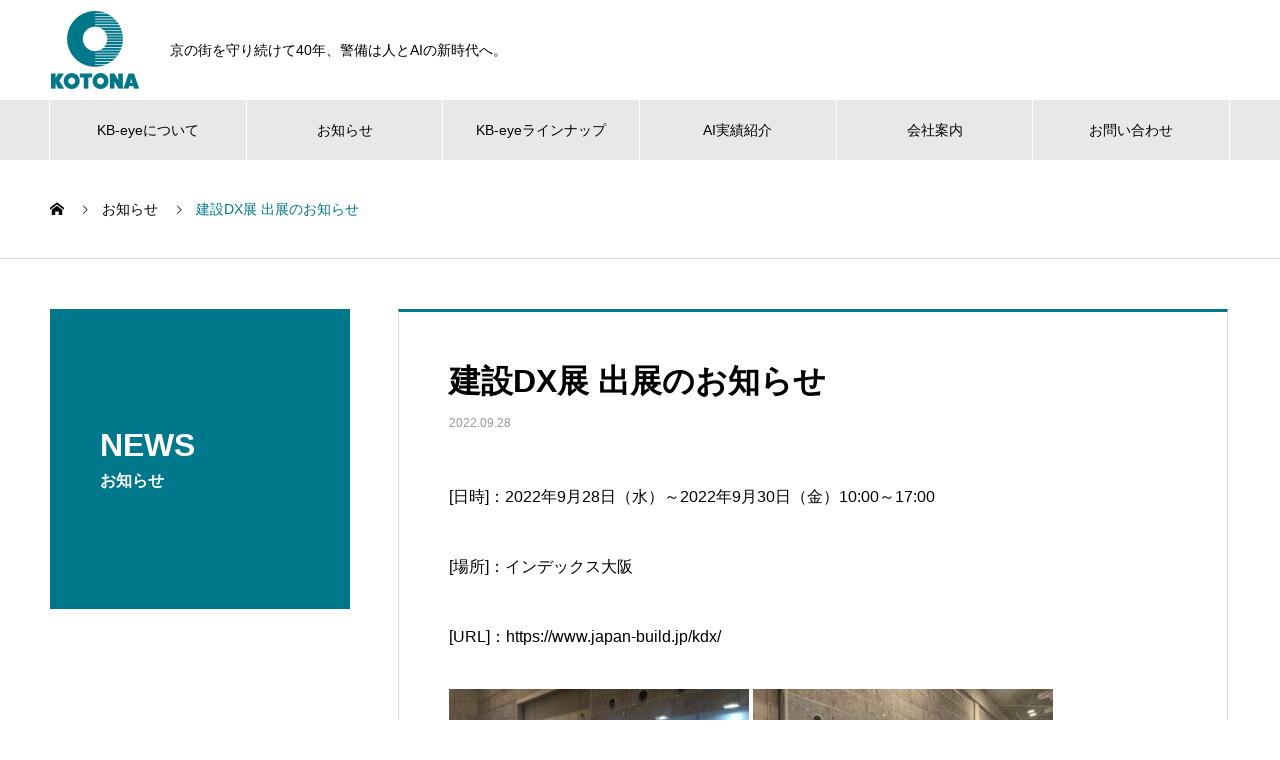

--- FILE ---
content_type: text/html; charset=UTF-8
request_url: https://kotona.co.jp/news/202209/
body_size: 10746
content:

<!DOCTYPE html>
<html lang="ja" prefix="og: http://ogp.me/ns#">
<head>
<meta charset="UTF-8">
  <meta name="viewport" content="width=device-width, initial-scale=1">
  <meta name="description" content="：2022年9月28日（水）～2022年9月30日（金）10:00～17:00：インデックス大阪：https://www.japan-build.jp/kdx/  ...">
  <title>建設DX展 出展のお知らせ &#8211; KB-eye website</title>
<meta name='robots' content='max-image-preview:large' />
<link rel="alternate" type="application/rss+xml" title="KB-eye website &raquo; フィード" href="https://kotona.co.jp/feed/" />
<link rel="alternate" type="application/rss+xml" title="KB-eye website &raquo; コメントフィード" href="https://kotona.co.jp/comments/feed/" />
<link rel="alternate" title="oEmbed (JSON)" type="application/json+oembed" href="https://kotona.co.jp/wp-json/oembed/1.0/embed?url=https%3A%2F%2Fkotona.co.jp%2Fnews%2F202209%2F" />
<link rel="alternate" title="oEmbed (XML)" type="text/xml+oembed" href="https://kotona.co.jp/wp-json/oembed/1.0/embed?url=https%3A%2F%2Fkotona.co.jp%2Fnews%2F202209%2F&#038;format=xml" />
<style id='wp-img-auto-sizes-contain-inline-css' type='text/css'>
img:is([sizes=auto i],[sizes^="auto," i]){contain-intrinsic-size:3000px 1500px}
/*# sourceURL=wp-img-auto-sizes-contain-inline-css */
</style>
<style id='wp-emoji-styles-inline-css' type='text/css'>

	img.wp-smiley, img.emoji {
		display: inline !important;
		border: none !important;
		box-shadow: none !important;
		height: 1em !important;
		width: 1em !important;
		margin: 0 0.07em !important;
		vertical-align: -0.1em !important;
		background: none !important;
		padding: 0 !important;
	}
/*# sourceURL=wp-emoji-styles-inline-css */
</style>
<style id='wp-block-library-inline-css' type='text/css'>
:root{--wp-block-synced-color:#7a00df;--wp-block-synced-color--rgb:122,0,223;--wp-bound-block-color:var(--wp-block-synced-color);--wp-editor-canvas-background:#ddd;--wp-admin-theme-color:#007cba;--wp-admin-theme-color--rgb:0,124,186;--wp-admin-theme-color-darker-10:#006ba1;--wp-admin-theme-color-darker-10--rgb:0,107,160.5;--wp-admin-theme-color-darker-20:#005a87;--wp-admin-theme-color-darker-20--rgb:0,90,135;--wp-admin-border-width-focus:2px}@media (min-resolution:192dpi){:root{--wp-admin-border-width-focus:1.5px}}.wp-element-button{cursor:pointer}:root .has-very-light-gray-background-color{background-color:#eee}:root .has-very-dark-gray-background-color{background-color:#313131}:root .has-very-light-gray-color{color:#eee}:root .has-very-dark-gray-color{color:#313131}:root .has-vivid-green-cyan-to-vivid-cyan-blue-gradient-background{background:linear-gradient(135deg,#00d084,#0693e3)}:root .has-purple-crush-gradient-background{background:linear-gradient(135deg,#34e2e4,#4721fb 50%,#ab1dfe)}:root .has-hazy-dawn-gradient-background{background:linear-gradient(135deg,#faaca8,#dad0ec)}:root .has-subdued-olive-gradient-background{background:linear-gradient(135deg,#fafae1,#67a671)}:root .has-atomic-cream-gradient-background{background:linear-gradient(135deg,#fdd79a,#004a59)}:root .has-nightshade-gradient-background{background:linear-gradient(135deg,#330968,#31cdcf)}:root .has-midnight-gradient-background{background:linear-gradient(135deg,#020381,#2874fc)}:root{--wp--preset--font-size--normal:16px;--wp--preset--font-size--huge:42px}.has-regular-font-size{font-size:1em}.has-larger-font-size{font-size:2.625em}.has-normal-font-size{font-size:var(--wp--preset--font-size--normal)}.has-huge-font-size{font-size:var(--wp--preset--font-size--huge)}.has-text-align-center{text-align:center}.has-text-align-left{text-align:left}.has-text-align-right{text-align:right}.has-fit-text{white-space:nowrap!important}#end-resizable-editor-section{display:none}.aligncenter{clear:both}.items-justified-left{justify-content:flex-start}.items-justified-center{justify-content:center}.items-justified-right{justify-content:flex-end}.items-justified-space-between{justify-content:space-between}.screen-reader-text{border:0;clip-path:inset(50%);height:1px;margin:-1px;overflow:hidden;padding:0;position:absolute;width:1px;word-wrap:normal!important}.screen-reader-text:focus{background-color:#ddd;clip-path:none;color:#444;display:block;font-size:1em;height:auto;left:5px;line-height:normal;padding:15px 23px 14px;text-decoration:none;top:5px;width:auto;z-index:100000}html :where(.has-border-color){border-style:solid}html :where([style*=border-top-color]){border-top-style:solid}html :where([style*=border-right-color]){border-right-style:solid}html :where([style*=border-bottom-color]){border-bottom-style:solid}html :where([style*=border-left-color]){border-left-style:solid}html :where([style*=border-width]){border-style:solid}html :where([style*=border-top-width]){border-top-style:solid}html :where([style*=border-right-width]){border-right-style:solid}html :where([style*=border-bottom-width]){border-bottom-style:solid}html :where([style*=border-left-width]){border-left-style:solid}html :where(img[class*=wp-image-]){height:auto;max-width:100%}:where(figure){margin:0 0 1em}html :where(.is-position-sticky){--wp-admin--admin-bar--position-offset:var(--wp-admin--admin-bar--height,0px)}@media screen and (max-width:600px){html :where(.is-position-sticky){--wp-admin--admin-bar--position-offset:0px}}

/*# sourceURL=wp-block-library-inline-css */
</style><style id='global-styles-inline-css' type='text/css'>
:root{--wp--preset--aspect-ratio--square: 1;--wp--preset--aspect-ratio--4-3: 4/3;--wp--preset--aspect-ratio--3-4: 3/4;--wp--preset--aspect-ratio--3-2: 3/2;--wp--preset--aspect-ratio--2-3: 2/3;--wp--preset--aspect-ratio--16-9: 16/9;--wp--preset--aspect-ratio--9-16: 9/16;--wp--preset--color--black: #000000;--wp--preset--color--cyan-bluish-gray: #abb8c3;--wp--preset--color--white: #ffffff;--wp--preset--color--pale-pink: #f78da7;--wp--preset--color--vivid-red: #cf2e2e;--wp--preset--color--luminous-vivid-orange: #ff6900;--wp--preset--color--luminous-vivid-amber: #fcb900;--wp--preset--color--light-green-cyan: #7bdcb5;--wp--preset--color--vivid-green-cyan: #00d084;--wp--preset--color--pale-cyan-blue: #8ed1fc;--wp--preset--color--vivid-cyan-blue: #0693e3;--wp--preset--color--vivid-purple: #9b51e0;--wp--preset--gradient--vivid-cyan-blue-to-vivid-purple: linear-gradient(135deg,rgb(6,147,227) 0%,rgb(155,81,224) 100%);--wp--preset--gradient--light-green-cyan-to-vivid-green-cyan: linear-gradient(135deg,rgb(122,220,180) 0%,rgb(0,208,130) 100%);--wp--preset--gradient--luminous-vivid-amber-to-luminous-vivid-orange: linear-gradient(135deg,rgb(252,185,0) 0%,rgb(255,105,0) 100%);--wp--preset--gradient--luminous-vivid-orange-to-vivid-red: linear-gradient(135deg,rgb(255,105,0) 0%,rgb(207,46,46) 100%);--wp--preset--gradient--very-light-gray-to-cyan-bluish-gray: linear-gradient(135deg,rgb(238,238,238) 0%,rgb(169,184,195) 100%);--wp--preset--gradient--cool-to-warm-spectrum: linear-gradient(135deg,rgb(74,234,220) 0%,rgb(151,120,209) 20%,rgb(207,42,186) 40%,rgb(238,44,130) 60%,rgb(251,105,98) 80%,rgb(254,248,76) 100%);--wp--preset--gradient--blush-light-purple: linear-gradient(135deg,rgb(255,206,236) 0%,rgb(152,150,240) 100%);--wp--preset--gradient--blush-bordeaux: linear-gradient(135deg,rgb(254,205,165) 0%,rgb(254,45,45) 50%,rgb(107,0,62) 100%);--wp--preset--gradient--luminous-dusk: linear-gradient(135deg,rgb(255,203,112) 0%,rgb(199,81,192) 50%,rgb(65,88,208) 100%);--wp--preset--gradient--pale-ocean: linear-gradient(135deg,rgb(255,245,203) 0%,rgb(182,227,212) 50%,rgb(51,167,181) 100%);--wp--preset--gradient--electric-grass: linear-gradient(135deg,rgb(202,248,128) 0%,rgb(113,206,126) 100%);--wp--preset--gradient--midnight: linear-gradient(135deg,rgb(2,3,129) 0%,rgb(40,116,252) 100%);--wp--preset--font-size--small: 13px;--wp--preset--font-size--medium: 20px;--wp--preset--font-size--large: 36px;--wp--preset--font-size--x-large: 42px;--wp--preset--spacing--20: 0.44rem;--wp--preset--spacing--30: 0.67rem;--wp--preset--spacing--40: 1rem;--wp--preset--spacing--50: 1.5rem;--wp--preset--spacing--60: 2.25rem;--wp--preset--spacing--70: 3.38rem;--wp--preset--spacing--80: 5.06rem;--wp--preset--shadow--natural: 6px 6px 9px rgba(0, 0, 0, 0.2);--wp--preset--shadow--deep: 12px 12px 50px rgba(0, 0, 0, 0.4);--wp--preset--shadow--sharp: 6px 6px 0px rgba(0, 0, 0, 0.2);--wp--preset--shadow--outlined: 6px 6px 0px -3px rgb(255, 255, 255), 6px 6px rgb(0, 0, 0);--wp--preset--shadow--crisp: 6px 6px 0px rgb(0, 0, 0);}:where(.is-layout-flex){gap: 0.5em;}:where(.is-layout-grid){gap: 0.5em;}body .is-layout-flex{display: flex;}.is-layout-flex{flex-wrap: wrap;align-items: center;}.is-layout-flex > :is(*, div){margin: 0;}body .is-layout-grid{display: grid;}.is-layout-grid > :is(*, div){margin: 0;}:where(.wp-block-columns.is-layout-flex){gap: 2em;}:where(.wp-block-columns.is-layout-grid){gap: 2em;}:where(.wp-block-post-template.is-layout-flex){gap: 1.25em;}:where(.wp-block-post-template.is-layout-grid){gap: 1.25em;}.has-black-color{color: var(--wp--preset--color--black) !important;}.has-cyan-bluish-gray-color{color: var(--wp--preset--color--cyan-bluish-gray) !important;}.has-white-color{color: var(--wp--preset--color--white) !important;}.has-pale-pink-color{color: var(--wp--preset--color--pale-pink) !important;}.has-vivid-red-color{color: var(--wp--preset--color--vivid-red) !important;}.has-luminous-vivid-orange-color{color: var(--wp--preset--color--luminous-vivid-orange) !important;}.has-luminous-vivid-amber-color{color: var(--wp--preset--color--luminous-vivid-amber) !important;}.has-light-green-cyan-color{color: var(--wp--preset--color--light-green-cyan) !important;}.has-vivid-green-cyan-color{color: var(--wp--preset--color--vivid-green-cyan) !important;}.has-pale-cyan-blue-color{color: var(--wp--preset--color--pale-cyan-blue) !important;}.has-vivid-cyan-blue-color{color: var(--wp--preset--color--vivid-cyan-blue) !important;}.has-vivid-purple-color{color: var(--wp--preset--color--vivid-purple) !important;}.has-black-background-color{background-color: var(--wp--preset--color--black) !important;}.has-cyan-bluish-gray-background-color{background-color: var(--wp--preset--color--cyan-bluish-gray) !important;}.has-white-background-color{background-color: var(--wp--preset--color--white) !important;}.has-pale-pink-background-color{background-color: var(--wp--preset--color--pale-pink) !important;}.has-vivid-red-background-color{background-color: var(--wp--preset--color--vivid-red) !important;}.has-luminous-vivid-orange-background-color{background-color: var(--wp--preset--color--luminous-vivid-orange) !important;}.has-luminous-vivid-amber-background-color{background-color: var(--wp--preset--color--luminous-vivid-amber) !important;}.has-light-green-cyan-background-color{background-color: var(--wp--preset--color--light-green-cyan) !important;}.has-vivid-green-cyan-background-color{background-color: var(--wp--preset--color--vivid-green-cyan) !important;}.has-pale-cyan-blue-background-color{background-color: var(--wp--preset--color--pale-cyan-blue) !important;}.has-vivid-cyan-blue-background-color{background-color: var(--wp--preset--color--vivid-cyan-blue) !important;}.has-vivid-purple-background-color{background-color: var(--wp--preset--color--vivid-purple) !important;}.has-black-border-color{border-color: var(--wp--preset--color--black) !important;}.has-cyan-bluish-gray-border-color{border-color: var(--wp--preset--color--cyan-bluish-gray) !important;}.has-white-border-color{border-color: var(--wp--preset--color--white) !important;}.has-pale-pink-border-color{border-color: var(--wp--preset--color--pale-pink) !important;}.has-vivid-red-border-color{border-color: var(--wp--preset--color--vivid-red) !important;}.has-luminous-vivid-orange-border-color{border-color: var(--wp--preset--color--luminous-vivid-orange) !important;}.has-luminous-vivid-amber-border-color{border-color: var(--wp--preset--color--luminous-vivid-amber) !important;}.has-light-green-cyan-border-color{border-color: var(--wp--preset--color--light-green-cyan) !important;}.has-vivid-green-cyan-border-color{border-color: var(--wp--preset--color--vivid-green-cyan) !important;}.has-pale-cyan-blue-border-color{border-color: var(--wp--preset--color--pale-cyan-blue) !important;}.has-vivid-cyan-blue-border-color{border-color: var(--wp--preset--color--vivid-cyan-blue) !important;}.has-vivid-purple-border-color{border-color: var(--wp--preset--color--vivid-purple) !important;}.has-vivid-cyan-blue-to-vivid-purple-gradient-background{background: var(--wp--preset--gradient--vivid-cyan-blue-to-vivid-purple) !important;}.has-light-green-cyan-to-vivid-green-cyan-gradient-background{background: var(--wp--preset--gradient--light-green-cyan-to-vivid-green-cyan) !important;}.has-luminous-vivid-amber-to-luminous-vivid-orange-gradient-background{background: var(--wp--preset--gradient--luminous-vivid-amber-to-luminous-vivid-orange) !important;}.has-luminous-vivid-orange-to-vivid-red-gradient-background{background: var(--wp--preset--gradient--luminous-vivid-orange-to-vivid-red) !important;}.has-very-light-gray-to-cyan-bluish-gray-gradient-background{background: var(--wp--preset--gradient--very-light-gray-to-cyan-bluish-gray) !important;}.has-cool-to-warm-spectrum-gradient-background{background: var(--wp--preset--gradient--cool-to-warm-spectrum) !important;}.has-blush-light-purple-gradient-background{background: var(--wp--preset--gradient--blush-light-purple) !important;}.has-blush-bordeaux-gradient-background{background: var(--wp--preset--gradient--blush-bordeaux) !important;}.has-luminous-dusk-gradient-background{background: var(--wp--preset--gradient--luminous-dusk) !important;}.has-pale-ocean-gradient-background{background: var(--wp--preset--gradient--pale-ocean) !important;}.has-electric-grass-gradient-background{background: var(--wp--preset--gradient--electric-grass) !important;}.has-midnight-gradient-background{background: var(--wp--preset--gradient--midnight) !important;}.has-small-font-size{font-size: var(--wp--preset--font-size--small) !important;}.has-medium-font-size{font-size: var(--wp--preset--font-size--medium) !important;}.has-large-font-size{font-size: var(--wp--preset--font-size--large) !important;}.has-x-large-font-size{font-size: var(--wp--preset--font-size--x-large) !important;}
/*# sourceURL=global-styles-inline-css */
</style>

<style id='classic-theme-styles-inline-css' type='text/css'>
/*! This file is auto-generated */
.wp-block-button__link{color:#fff;background-color:#32373c;border-radius:9999px;box-shadow:none;text-decoration:none;padding:calc(.667em + 2px) calc(1.333em + 2px);font-size:1.125em}.wp-block-file__button{background:#32373c;color:#fff;text-decoration:none}
/*# sourceURL=/wp-includes/css/classic-themes.min.css */
</style>
<link rel='stylesheet' id='nano-style-css' href='https://kotona.co.jp/wp-content/themes/nano_tcd065/style.css?ver=1.4.1' type='text/css' media='all' />
<script type="text/javascript" src="https://kotona.co.jp/wp-includes/js/jquery/jquery.min.js?ver=3.7.1" id="jquery-core-js"></script>
<script type="text/javascript" src="https://kotona.co.jp/wp-includes/js/jquery/jquery-migrate.min.js?ver=3.4.1" id="jquery-migrate-js"></script>
<link rel="https://api.w.org/" href="https://kotona.co.jp/wp-json/" /><link rel="canonical" href="https://kotona.co.jp/news/202209/" />
<link rel='shortlink' href='https://kotona.co.jp/?p=440' />
<style>
.c-comment__form-submit:hover,.p-cb__item-btn a,.c-pw__btn,.p-readmore__btn:hover,.p-page-links a:hover span,.p-page-links > span,.p-pager a:hover,.p-pager span,.p-pagetop:focus,.p-pagetop:hover,.p-widget__title{background: #00788c}.p-breadcrumb__item{color: #00788c}.widget_nav_menu a:hover,.p-article02 a:hover .p-article02__title{color: #005763}.p-entry__body a{color: #00788c}body{font-family: "Segoe UI", Verdana, "游ゴシック", YuGothic, "Hiragino Kaku Gothic ProN", Meiryo, sans-serif}.c-logo,.p-page-header__title,.p-banner__title,.p-cover__title,.p-archive-header__title,.p-article05__title,.p-article09__title,.p-cb__item-title,.p-article11__title,.p-article12__title,.p-index-content01__title,.p-header-content__title,.p-megamenu01__item-list > li > a,.p-article13__title,.p-megamenu02__title,.p-cover__header-title{font-family: Verdana, "Hiragino Kaku Gothic ProN", "ヒラギノ角ゴ ProN W3", "メイリオ", Meiryo, sans-serif}.p-hover-effect--type1:hover img{-webkit-transform: scale(1.2);transform: scale(1.2)}.p-blog__title{color: #000000;font-size: 28px}.p-cat--5{color: #000000;border: 1px solid #000000}.p-cat--2{color: #000000;border: 1px solid #000000}.p-cat--23{color: ;border: 1px solid }.p-cat--21{color: ;border: 1px solid }.p-cat--20{color: ;border: 1px solid }.p-article04:hover a .p-article04__title{color: #00788c}.p-article06__content{border-left: 4px solid #00788c}.p-article06__title a:hover{color: #00788c}.p-article06__cat:hover{background: #00788c}.l-header{background: #ffffff}.l-header--fixed.is-active{background: #ffffff}.l-header__desc{color: #000000;font-size: 14px}.l-header__nav{background: #e8e8e8}.p-global-nav > li > a,.p-menu-btn{color: #000000}.p-global-nav > li > a:hover,.p-global-nav > .current-menu-item > a{background: #007a82;color: #ffffff}.p-global-nav .sub-menu a{background: #007a82;color: #ffffff}.p-global-nav .sub-menu a:hover{background: #005a60;color: #ffffff}.p-global-nav .menu-item-has-children > a > .p-global-nav__toggle::before{border-color: #000000}.p-megamenu02::before{background: #00788c}.p-megamenu02__list a:hover .p-article13__title{color: #00788c}.p-footer-banners{background: #f4f4f4}.p-info{background: #ffffff;color: #000000}.p-info__logo{font-size: 26px}.p-info__desc{color: #000000;font-size: 14px}.p-footer-widgets{background: #ffffff;color: #000000}.p-footer-widget__title{color: #d90000}.p-footer-nav{background: #ffffff;color: #000000}.p-footer-nav a{color: #000000}.p-footer-nav a:hover{color: #000000}.p-copyright{background: #00788c}.p-blog__title,.p-entry,.p-headline,.p-cat-list__title{border-top: 3px solid #00788c}.p-works-entry__header{border-bottom: 3px solid #00788c}.p-article01 a:hover .p-article01__title,.p-article03 a:hover .p-article03__title,.p-article05__link,.p-article08__title a:hover,.p-article09__link,.p-article07 a:hover .p-article07__title,.p-article10 a:hover .p-article10__title{color: #00788c}.p-page-header,.p-list__item a::before,.p-cover__header,.p-works-entry__cat:hover,.p-service-cat-header{background: #00788c}.p-page-header__title,.p-cover__header-title{color: #ffffff;font-size: 32px}.p-page-header__sub,.p-cover__header-sub{color: #ffffff;font-size: 16px}.p-entry__title{font-size: 32px}.p-entry__body{font-size: 16px}@media screen and (max-width: 767px) {.p-blog__title{font-size: 24px}.p-list .is-current > a{color: #00788c}.p-entry__title{font-size: 20px}.p-entry__body{font-size: 14px}}@media screen and (max-width: 1199px) {.p-global-nav > li > a,.p-global-nav > li > a:hover{background: #ffffff;color: #000000}}@media screen and (max-width: 991px) {.p-page-header__title,.p-cover__header-title{font-size: 22px}.p-page-header__sub,.p-cover__header-sub{font-size: 14px}}.c-load--type1 { border: 3px solid rgba(0, 120, 140, 0.2); border-top-color: #00788c; }
.l-header--fixed.is-active + main{
    padding-top:160px;
}

@media only screen and (max-width: 1199px){
.l-header--fixed.is-active + main{
    padding-top:60px;
}
}</style>
		<style type="text/css" id="wp-custom-css">
			.p-footer-widgets__inner {
    border-left: none;
}

.p-footer-widgets__item {
    border-right: none;
    width: 0; 
}

.p-footer-widget {
  padding: 0; 
  margin: 0 auto 20px auto;
}



@media screen and (max-width: 767px){

.p-footer-widgets__inner {
    padding-top: 0;
}

.p-footer-widgets__item {
    width: 25%;
}

.p-footer-widget {
    margin: 0 auto;
}

}		</style>
		</head>
<body class="wp-singular news-template-default single single-news postid-440 wp-theme-nano_tcd065">

  <div id="site_loader_overlay">
  <div id="site_loader_animation" class="c-load--type1">
      </div>
</div>

  <header id="js-header" class="l-header l-header--fixed">
    <div class="l-header__inner l-inner">

      <div class="l-header__logo c-logo">
    <a href="https://kotona.co.jp/">
    <img src="https://kotona.co.jp/wp-content/uploads/2022/02/KOTONA_logo02-1.png" alt="KB-eye website" width="90">
  </a>
  </div>

      <p class="l-header__desc">京の街を守り続けて40年、警備は人とAIの新時代へ。</p>

      
    </div>
    <button id="js-menu-btn" class="p-menu-btn c-menu-btn"></button>
    <nav id="js-header__nav" class="l-header__nav">
      <ul id="js-global-nav" class="p-global-nav l-inner"><li id="menu-item-870" class="menu-item menu-item-type-custom menu-item-object-custom menu-item-870"><a href="https://kotona.co.jp/about/">KB-eyeについて<span class="p-global-nav__toggle"></span></a></li>
<li id="menu-item-871" class="menu-item menu-item-type-custom menu-item-object-custom menu-item-has-children menu-item-871"><a href="https://kotona.co.jp/news/">お知らせ<span class="p-global-nav__toggle"></span></a>
<ul class="sub-menu">
	<li id="menu-item-1109" class="menu-item menu-item-type-taxonomy menu-item-object-category menu-item-1109"><a href="https://kotona.co.jp/category/category2/">会社トピック<span class="p-global-nav__toggle"></span></a></li>
	<li id="menu-item-1108" class="menu-item menu-item-type-taxonomy menu-item-object-category menu-item-1108"><a href="https://kotona.co.jp/category/category1/">業務報告<span class="p-global-nav__toggle"></span></a></li>
	<li id="menu-item-1107" class="menu-item menu-item-type-taxonomy menu-item-object-category menu-item-1107"><a href="https://kotona.co.jp/category/%e3%83%87%e3%82%b8%e3%82%bf%e3%83%ab%e9%96%a2%e9%80%a3/">デジタル関連<span class="p-global-nav__toggle"></span></a></li>
</ul>
</li>
<li id="menu-item-872" class="menu-item menu-item-type-custom menu-item-object-custom menu-item-872"><a href="https://kotona.co.jp/service/">KB-eyeラインナップ<span class="p-global-nav__toggle"></span></a></li>
<li id="menu-item-873" class="menu-item menu-item-type-custom menu-item-object-custom menu-item-873"><a href="https://kotona.co.jp/works/">AI実績紹介<span class="p-global-nav__toggle"></span></a></li>
<li id="menu-item-874" class="menu-item menu-item-type-custom menu-item-object-custom menu-item-has-children menu-item-874"><a href="https://kotona.co.jp/company/company_profile/">会社案内<span class="p-global-nav__toggle"></span></a>
<ul class="sub-menu">
	<li id="menu-item-877" class="menu-item menu-item-type-custom menu-item-object-custom menu-item-877"><a href="https://kotona.co.jp/company/40th_anniv/#">40周年特設ページ<span class="p-global-nav__toggle"></span></a></li>
</ul>
</li>
<li id="menu-item-876" class="menu-item menu-item-type-custom menu-item-object-custom menu-item-876"><a href="https://kotona.co.jp/company/company_profile/#phone">お問い合わせ<span class="p-global-nav__toggle"></span></a></li>
</ul>      <button id="js-header__nav-close" class="l-header__nav-close p-close-btn">閉じる</button>
    </nav>

    
  </header>
  <main class="l-main">

<ol class="p-breadcrumb c-breadcrumb l-inner" itemscope itemtype="http://schema.org/BreadcrumbList">
<li class="p-breadcrumb__item c-breadcrumb__item c-breadcrumb__item--home" itemprop="itemListElement" itemscope itemtype="http://schema.org/ListItem"><a href="https://kotona.co.jp/" itemprop="item"><span itemprop="name">HOME</span></a><meta itemprop="position" content="1"></li>
<li class="p-breadcrumb__item c-breadcrumb__item" itemprop="itemListElement" itemscope itemtype="http://schema.org/ListItem"><a href="https://kotona.co.jp/news/" itemprop="item"><span itemprop="name">お知らせ</span></a><meta itemprop="position" content="2"></li>
<li class="p-breadcrumb__item c-breadcrumb__item" itemprop="itemListElement" itemscope itemtype="http://schema.org/ListItem"><span itemprop="name">建設DX展 出展のお知らせ</span><meta itemprop="position" content="3"></li>
</ol>

<div class="l-contents l-contents--grid">

  <div class="l-contents__inner l-inner">

    <header class="l-page-header pb0">
  <div class="p-page-header">
    <h1 class="p-page-header__title">NEWS</h1>
    <p class="p-page-header__sub">お知らせ</p>
  </div>
  </header>

    <div class="l-primary">

            <article class="p-entry">

        <div class="p-entry__inner">

  	      <header class="p-entry__header">

            
            <h1 class="p-entry__title">建設DX展 出展のお知らせ</h1>

                        <time class="p-entry__date" datetime="2022-09-28">2022.09.28</time>
            
          </header>

          
          <div class="p-entry__body">
          <p>[日時]：2022年9月28日（水）～2022年9月30日（金）10:00～17:00</p>
<p>[場所]：インデックス大阪</p>
<p>[URL]：https://www.japan-build.jp/kdx/</p>
<p><img fetchpriority="high" decoding="async" class="alignnone size-medium wp-image-443" src="https://kotona.co.jp/wp-content/uploads/2022/09/16859447933062-300x225.jpg" alt="" width="300" height="225" srcset="https://kotona.co.jp/wp-content/uploads/2022/09/16859447933062-300x225.jpg 300w, https://kotona.co.jp/wp-content/uploads/2022/09/16859447933062-1024x768.jpg 1024w, https://kotona.co.jp/wp-content/uploads/2022/09/16859447933062-768x576.jpg 768w, https://kotona.co.jp/wp-content/uploads/2022/09/16859447933062.jpg 1478w" sizes="(max-width: 300px) 100vw, 300px" /> <img decoding="async" class="alignnone size-medium wp-image-442" src="https://kotona.co.jp/wp-content/uploads/2022/09/16859447892236-300x225.jpg" alt="" width="300" height="225" srcset="https://kotona.co.jp/wp-content/uploads/2022/09/16859447892236-300x225.jpg 300w, https://kotona.co.jp/wp-content/uploads/2022/09/16859447892236-1024x768.jpg 1024w, https://kotona.co.jp/wp-content/uploads/2022/09/16859447892236-768x576.jpg 768w, https://kotona.co.jp/wp-content/uploads/2022/09/16859447892236.jpg 1478w" sizes="(max-width: 300px) 100vw, 300px" /> <img decoding="async" class="alignnone size-medium wp-image-441" src="https://kotona.co.jp/wp-content/uploads/2022/09/16859447872501-300x225.jpg" alt="" width="300" height="225" srcset="https://kotona.co.jp/wp-content/uploads/2022/09/16859447872501-300x225.jpg 300w, https://kotona.co.jp/wp-content/uploads/2022/09/16859447872501-1024x768.jpg 1024w, https://kotona.co.jp/wp-content/uploads/2022/09/16859447872501-768x576.jpg 768w, https://kotona.co.jp/wp-content/uploads/2022/09/16859447872501.jpg 1478w" sizes="(max-width: 300px) 100vw, 300px" /></p>
          </div>

          			<ul class="p-entry__share c-share u-clearfix c-share--sm c-share--color">
				<li class="c-share__btn c-share__btn--twitter">
			    <a href="http://twitter.com/share?text=%E5%BB%BA%E8%A8%ADDX%E5%B1%95+%E5%87%BA%E5%B1%95%E3%81%AE%E3%81%8A%E7%9F%A5%E3%82%89%E3%81%9B&url=https%3A%2F%2Fkotona.co.jp%2Fnews%2F202209%2F&via=&tw_p=tweetbutton&related="  onclick="javascript:window.open(this.href, '', 'menubar=no,toolbar=no,resizable=yes,scrollbars=yes,height=400,width=600');return false;">
			     	<i class="c-share__icn c-share__icn--twitter"></i>
			      <span class="c-share__title">Tweet</span>
			   	</a>
			   </li>
			    <li class="c-share__btn c-share__btn--facebook">
			    	<a href="//www.facebook.com/sharer/sharer.php?u=https://kotona.co.jp/news/202209/&amp;t=%E5%BB%BA%E8%A8%ADDX%E5%B1%95+%E5%87%BA%E5%B1%95%E3%81%AE%E3%81%8A%E7%9F%A5%E3%82%89%E3%81%9B" rel="nofollow" target="_blank">
			      	<i class="c-share__icn c-share__icn--facebook"></i>
			        <span class="c-share__title">Share</span>
			      </a>
			    </li>
			    <li class="c-share__btn c-share__btn--hatebu">
			      <a href="http://b.hatena.ne.jp/add?mode=confirm&url=https%3A%2F%2Fkotona.co.jp%2Fnews%2F202209%2F" onclick="javascript:window.open(this.href, '', 'menubar=no,toolbar=no,resizable=yes,scrollbars=yes,height=400,width=510');return false;">
			      	<i class="c-share__icn c-share__icn--hatebu"></i>
			        <span class="c-share__title">Hatena</span>
			      </a>
			    </li>
			    <li class="c-share__btn c-share__btn--pocket">
			    	<a href="http://getpocket.com/edit?url=https%3A%2F%2Fkotona.co.jp%2Fnews%2F202209%2F&title=%E5%BB%BA%E8%A8%ADDX%E5%B1%95+%E5%87%BA%E5%B1%95%E3%81%AE%E3%81%8A%E7%9F%A5%E3%82%89%E3%81%9B" target="_blank">
			      	<i class="c-share__icn c-share__icn--pocket"></i>
			        <span class="c-share__title">Pocket</span>
			      </a>
			    </li>
			    <li class="c-share__btn c-share__btn--rss">
			    	<a href="https://kotona.co.jp/feed/" target="_blank">
			      	<i class="c-share__icn c-share__icn--rss"></i>
			        <span class="c-share__title">RSS</span>
			      </a>
			    </li>
			    <li class="c-share__btn c-share__btn--feedly">
			    	<a href="http://feedly.com/index.html#subscription%2Ffeed%2Fhttps://kotona.co.jp/feed/" target="_blank">
			      	<i class="c-share__icn c-share__icn--feedly"></i>
			        <span class="c-share__title">feedly</span>
			      </a>
			    </li>
			    <li class="c-share__btn c-share__btn--pinterest">
			    	<a href="https://www.pinterest.com/pin/create/button/?url=https%3A%2F%2Fkotona.co.jp%2Fnews%2F202209%2F&media=&description=%E5%BB%BA%E8%A8%ADDX%E5%B1%95+%E5%87%BA%E5%B1%95%E3%81%AE%E3%81%8A%E7%9F%A5%E3%82%89%E3%81%9B" rel="nofollow" target="_blank">
			      	<i class="c-share__icn c-share__icn--pinterest"></i>
			        <span class="c-share__title">Pin it</span>
			      </a>
			    </li>
			</ul>

          			    <ul class="p-nav01 c-nav01 u-clearfix">
			    	<li class="p-nav01__item--prev p-nav01__item c-nav01__item c-nav01__item--prev"><a href="https://kotona.co.jp/news/202208/" data-prev="前の記事"><span>LEDパネルを活用した取り組み</span></a></li>
			    	<li class="p-nav01__item--next p-nav01__item c-nav01__item c-nav01__item--next"><a href="https://kotona.co.jp/news/0315kyoto/" data-next="次の記事"><span>京都市右京区のKB-eye実証実験動画を公開しました</span></a></li>
			    </ul>
          
  	    </div>
      </article>
      
      
            <section class="p-latest-news">
        <h2 class="p-headline">最新記事</h2>
        <ul class="p-news-list">
                    <li class="p-news-list__item p-article04">
            <a href="https://kotona.co.jp/news/2024%e5%b9%b4%e3%80%8c%e5%8c%97%e9%87%8e%e5%a4%a9%e6%ba%80%e5%ae%ae%e3%80%8d%e5%88%9d%e8%a9%a3%e3%81%ae%e8%87%a8%e6%99%82%e8%ad%a6%e5%82%99-2/">
                            <time class="p-article04__date" datetime="2026-01-13">2026.01.13</time>
                                          <h3 class="p-article04__title">2025年「北野天満宮」初詣の臨時警備</h3>
            </a>
          </li>
                    <li class="p-news-list__item p-article04">
            <a href="https://kotona.co.jp/news/2026%e5%b9%b4%e3%80%8c%e3%81%af%e3%81%9f%e3%81%a1%e3%82%92%e7%a5%9d%e3%81%86%e8%a8%98%e5%bf%b5%e5%bc%8f%e5%85%b8%e3%80%8d/">
                            <time class="p-article04__date" datetime="2026-01-13">2026.01.13</time>
                                          <h3 class="p-article04__title">2026年「はたちを祝う記念式典」</h3>
            </a>
          </li>
                    <li class="p-news-list__item p-article04">
            <a href="https://kotona.co.jp/news/%e5%8f%97%e8%b3%9e%e8%80%85%e3%81%ab%e9%81%b8%e3%81%b0%e3%82%8c%e3%81%be%e3%81%97%e3%81%9f/">
                            <time class="p-article04__date" datetime="2026-01-07">2026.01.07</time>
                                          <h3 class="p-article04__title">受賞者に選ばれました</h3>
            </a>
          </li>
                    <li class="p-news-list__item p-article04">
            <a href="https://kotona.co.jp/news/2025%e5%b9%b4%e3%80%8c%e3%82%92%e3%81%91%e3%82%89%e8%a9%a3%e3%82%8a%e3%80%8d/">
                            <time class="p-article04__date" datetime="2026-01-02">2026.01.02</time>
                                          <h3 class="p-article04__title">2025年「をけら詣り」</h3>
            </a>
          </li>
                    <li class="p-news-list__item p-article04">
            <a href="https://kotona.co.jp/news/%e3%81%82%e3%81%91%e3%81%be%e3%81%97%e3%81%a6%e3%81%8a%e3%82%81%e3%81%a7%e3%81%a8%e3%81%86%e3%81%94%e3%81%95%e3%81%84%e3%81%be%e3%81%99/">
                            <time class="p-article04__date" datetime="2026-01-01">2026.01.01</time>
                                          <h3 class="p-article04__title">あけましておめでとうごさいます</h3>
            </a>
          </li>
                    <li class="p-news-list__item p-article04">
            <a href="https://kotona.co.jp/news/%e4%ba%80%e5%b2%a1%e5%b8%82%e3%80%8c%e5%b8%82%e5%88%b670%e5%91%a8%e5%b9%b4%e8%a8%98%e5%bf%b5%e3%80%8d%e3%83%89%e3%83%ad%e3%83%bc%e3%83%b3%e3%82%b7%e3%83%a7%e3%83%bc%e3%83%bb%e8%8a%b1%e7%81%ab/">
                            <time class="p-article04__date" datetime="2025-12-29">2025.12.29</time>
                                          <h3 class="p-article04__title">亀岡市「市制70周年記念」ドローンショー・花火</h3>
            </a>
          </li>
                    <li class="p-news-list__item p-article04">
            <a href="https://kotona.co.jp/news/%ef%bc%92%ef%bc%90%ef%bc%92%ef%bc%95%e5%b9%b4%e3%80%8c%e4%bb%8a%e5%b9%b4%e3%81%ae%e6%bc%a2%e5%ad%97%e3%80%8d/">
                            <time class="p-article04__date" datetime="2025-12-16">2025.12.16</time>
                                          <h3 class="p-article04__title">２０２５年「今年の漢字」</h3>
            </a>
          </li>
                    <li class="p-news-list__item p-article04">
            <a href="https://kotona.co.jp/news/%e6%b8%85%e6%b0%b4%e5%af%ba%e3%80%80%e7%a7%8b%e3%81%ae%e5%a4%9c%e9%96%93%e7%89%b9%e5%88%a5%e6%8b%9d%e8%a6%b3/">
                            <time class="p-article04__date" datetime="2025-12-08">2025.12.08</time>
                                          <h3 class="p-article04__title">清水寺　秋の夜間特別拝観</h3>
            </a>
          </li>
                    <li class="p-news-list__item p-article04">
            <a href="https://kotona.co.jp/news/%e6%9d%b1%e5%b1%b1%e8%a6%b3%e5%85%89%e5%9c%b0%e5%91%a8%e8%be%ba%e3%80%80%e7%a7%8b%e3%81%ae%e4%ba%a4%e9%80%9a%e5%af%be%e7%ad%96/">
                            <time class="p-article04__date" datetime="2025-12-02">2025.12.02</time>
                                          <h3 class="p-article04__title">東山観光地周辺　秋の交通対策</h3>
            </a>
          </li>
                    <li class="p-news-list__item p-article04">
            <a href="https://kotona.co.jp/news/%e5%b5%90%e5%b1%b1%e5%9c%b0%e5%9f%9f%e3%80%80%e7%a7%8b%e3%81%ae%e8%87%a8%e6%99%82%e4%ba%a4%e9%80%9a%e8%a6%8f%e5%88%b6/">
                            <time class="p-article04__date" datetime="2025-12-02">2025.12.02</time>
                                          <h3 class="p-article04__title">嵐山地域　秋の臨時交通規制</h3>
            </a>
          </li>
                  </ul>
      </section>
      
    </div><!-- /.l-primary -->

    <div class="l-secondary">
</div><!-- /.l-secondary -->

  </div>
</div>

  </main>
  <footer class="l-footer">

    
    <div class="p-info">
      <div class="p-info__inner l-inner">

        <div class="p-info__logo c-logo">
    <a href="https://kotona.co.jp/">
  <img src="https://kotona.co.jp/wp-content/uploads/2022/02/KOTONA_logo01-1.png" alt="KB-eye website" width="70">
  </a>
  </div>

        <p class="p-info__desc">京の街を守り続けて40年、警備は人とAIの新時代へ。</p>

	      <ul class="p-social-nav">
                                                            	      </ul>
      </div>
    </div>
        <false class="p-footer-nav"><ul>
<li class="page_item page-item-158"><a href="https://kotona.co.jp/about/">2号警備のための移動式警備システム</a></li>
</ul></false>
    <p class="p-copyright">
      <small>Copyright &copy; KB-eye website All Rights Reserved.</small>
    </p>
    <div id="js-pagetop" class="p-pagetop"><a href="#"></a></div>
  </footer>
  <script type="speculationrules">
{"prefetch":[{"source":"document","where":{"and":[{"href_matches":"/*"},{"not":{"href_matches":["/wp-*.php","/wp-admin/*","/wp-content/uploads/*","/wp-content/*","/wp-content/plugins/*","/wp-content/themes/nano_tcd065/*","/*\\?(.+)"]}},{"not":{"selector_matches":"a[rel~=\"nofollow\"]"}},{"not":{"selector_matches":".no-prefetch, .no-prefetch a"}}]},"eagerness":"conservative"}]}
</script>
<script type="text/javascript" src="https://kotona.co.jp/wp-content/themes/nano_tcd065/assets/js/bundle.js?ver=1.4.1" id="nano-bundle-js"></script>
<script type="text/javascript" src="https://kotona.co.jp/wp-content/themes/nano_tcd065/assets/js/comment.js?ver=1.4.1" id="nano-comment-js"></script>
<script id="wp-emoji-settings" type="application/json">
{"baseUrl":"https://s.w.org/images/core/emoji/17.0.2/72x72/","ext":".png","svgUrl":"https://s.w.org/images/core/emoji/17.0.2/svg/","svgExt":".svg","source":{"concatemoji":"https://kotona.co.jp/wp-includes/js/wp-emoji-release.min.js?ver=6.9"}}
</script>
<script type="module">
/* <![CDATA[ */
/*! This file is auto-generated */
const a=JSON.parse(document.getElementById("wp-emoji-settings").textContent),o=(window._wpemojiSettings=a,"wpEmojiSettingsSupports"),s=["flag","emoji"];function i(e){try{var t={supportTests:e,timestamp:(new Date).valueOf()};sessionStorage.setItem(o,JSON.stringify(t))}catch(e){}}function c(e,t,n){e.clearRect(0,0,e.canvas.width,e.canvas.height),e.fillText(t,0,0);t=new Uint32Array(e.getImageData(0,0,e.canvas.width,e.canvas.height).data);e.clearRect(0,0,e.canvas.width,e.canvas.height),e.fillText(n,0,0);const a=new Uint32Array(e.getImageData(0,0,e.canvas.width,e.canvas.height).data);return t.every((e,t)=>e===a[t])}function p(e,t){e.clearRect(0,0,e.canvas.width,e.canvas.height),e.fillText(t,0,0);var n=e.getImageData(16,16,1,1);for(let e=0;e<n.data.length;e++)if(0!==n.data[e])return!1;return!0}function u(e,t,n,a){switch(t){case"flag":return n(e,"\ud83c\udff3\ufe0f\u200d\u26a7\ufe0f","\ud83c\udff3\ufe0f\u200b\u26a7\ufe0f")?!1:!n(e,"\ud83c\udde8\ud83c\uddf6","\ud83c\udde8\u200b\ud83c\uddf6")&&!n(e,"\ud83c\udff4\udb40\udc67\udb40\udc62\udb40\udc65\udb40\udc6e\udb40\udc67\udb40\udc7f","\ud83c\udff4\u200b\udb40\udc67\u200b\udb40\udc62\u200b\udb40\udc65\u200b\udb40\udc6e\u200b\udb40\udc67\u200b\udb40\udc7f");case"emoji":return!a(e,"\ud83e\u1fac8")}return!1}function f(e,t,n,a){let r;const o=(r="undefined"!=typeof WorkerGlobalScope&&self instanceof WorkerGlobalScope?new OffscreenCanvas(300,150):document.createElement("canvas")).getContext("2d",{willReadFrequently:!0}),s=(o.textBaseline="top",o.font="600 32px Arial",{});return e.forEach(e=>{s[e]=t(o,e,n,a)}),s}function r(e){var t=document.createElement("script");t.src=e,t.defer=!0,document.head.appendChild(t)}a.supports={everything:!0,everythingExceptFlag:!0},new Promise(t=>{let n=function(){try{var e=JSON.parse(sessionStorage.getItem(o));if("object"==typeof e&&"number"==typeof e.timestamp&&(new Date).valueOf()<e.timestamp+604800&&"object"==typeof e.supportTests)return e.supportTests}catch(e){}return null}();if(!n){if("undefined"!=typeof Worker&&"undefined"!=typeof OffscreenCanvas&&"undefined"!=typeof URL&&URL.createObjectURL&&"undefined"!=typeof Blob)try{var e="postMessage("+f.toString()+"("+[JSON.stringify(s),u.toString(),c.toString(),p.toString()].join(",")+"));",a=new Blob([e],{type:"text/javascript"});const r=new Worker(URL.createObjectURL(a),{name:"wpTestEmojiSupports"});return void(r.onmessage=e=>{i(n=e.data),r.terminate(),t(n)})}catch(e){}i(n=f(s,u,c,p))}t(n)}).then(e=>{for(const n in e)a.supports[n]=e[n],a.supports.everything=a.supports.everything&&a.supports[n],"flag"!==n&&(a.supports.everythingExceptFlag=a.supports.everythingExceptFlag&&a.supports[n]);var t;a.supports.everythingExceptFlag=a.supports.everythingExceptFlag&&!a.supports.flag,a.supports.everything||((t=a.source||{}).concatemoji?r(t.concatemoji):t.wpemoji&&t.twemoji&&(r(t.twemoji),r(t.wpemoji)))});
//# sourceURL=https://kotona.co.jp/wp-includes/js/wp-emoji-loader.min.js
/* ]]> */
</script>
<script>
(function($) {
  var initialized = false;
  var initialize = function() {
    if (initialized) return;
    initialized = true;

    $(document).trigger('js-initialized');
    $(window).trigger('resize').trigger('scroll');
  };

  	$(window).load(function() {
    setTimeout(initialize, 800);
		$('#site_loader_animation:not(:hidden, :animated)').delay(600).fadeOut(400);
		$('#site_loader_overlay:not(:hidden, :animated)').delay(900).fadeOut(800);
	});
	setTimeout(function(){
		setTimeout(initialize, 800);
		$('#site_loader_animation:not(:hidden, :animated)').delay(600).fadeOut(400);
		$('#site_loader_overlay:not(:hidden, :animated)').delay(900).fadeOut(800);
	}, 3000);

  
})(jQuery);
</script>
</body>
</html>
